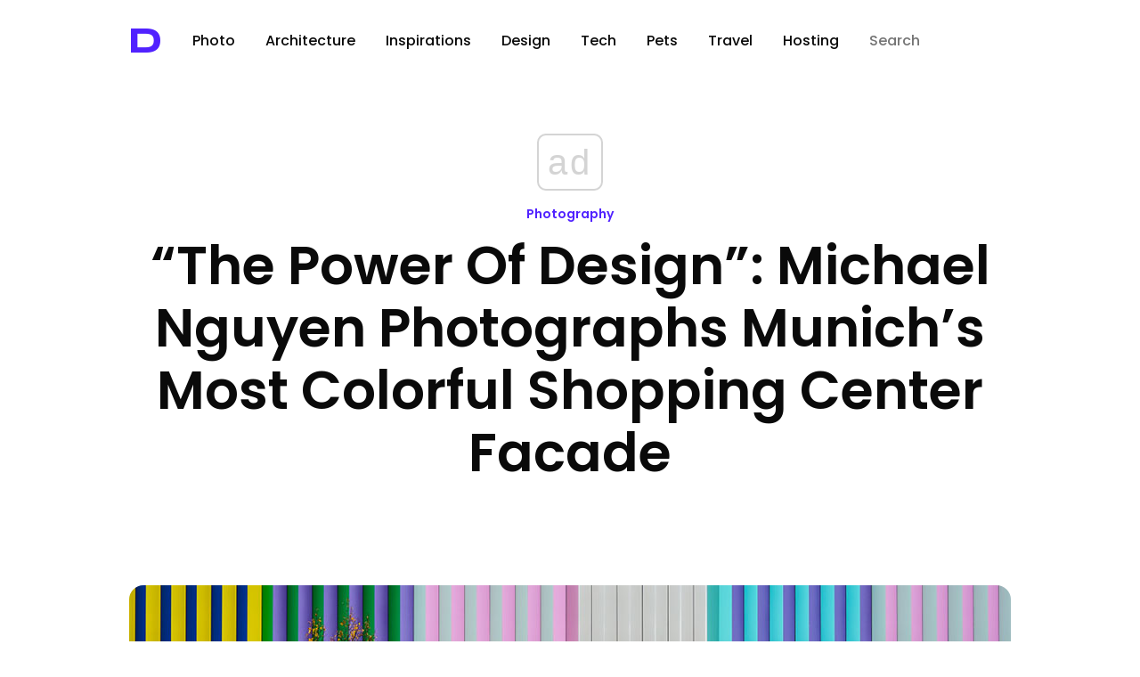

--- FILE ---
content_type: text/html; charset=utf-8
request_url: https://www.google.com/recaptcha/api2/aframe
body_size: 266
content:
<!DOCTYPE HTML><html><head><meta http-equiv="content-type" content="text/html; charset=UTF-8"></head><body><script nonce="yKlqESdCMoMuKuqP46NqTQ">/** Anti-fraud and anti-abuse applications only. See google.com/recaptcha */ try{var clients={'sodar':'https://pagead2.googlesyndication.com/pagead/sodar?'};window.addEventListener("message",function(a){try{if(a.source===window.parent){var b=JSON.parse(a.data);var c=clients[b['id']];if(c){var d=document.createElement('img');d.src=c+b['params']+'&rc='+(localStorage.getItem("rc::a")?sessionStorage.getItem("rc::b"):"");window.document.body.appendChild(d);sessionStorage.setItem("rc::e",parseInt(sessionStorage.getItem("rc::e")||0)+1);localStorage.setItem("rc::h",'1768529695768');}}}catch(b){}});window.parent.postMessage("_grecaptcha_ready", "*");}catch(b){}</script></body></html>

--- FILE ---
content_type: application/javascript; charset=utf-8
request_url: https://fundingchoicesmessages.google.com/f/AGSKWxXc8TC48Hr6dGWMpiocEmCfGkO3AYQN3l2OySvePYF_H6xRUtQ1DatBkFw0Bw--0VSIeM-2DqM466o4HK8ak8QMtZ9LY-d8Tjze-1AdOQ7XM6pSkWvdPOHGfwuiduNa19NoeE5I4QSZ3iRmS83fyTu9HNjCjMIUdeDcaCPC7Mjgv-NSXtHBUqAnBA==/_/sponsor-links./html/ad./ad-300topleft./190x600./bannerpump.
body_size: -1290
content:
window['097cac74-db73-49fe-a03d-9aa53af670f4'] = true;